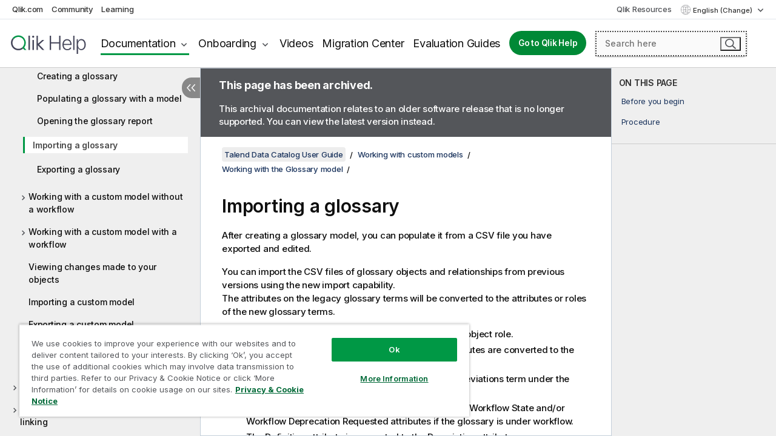

--- FILE ---
content_type: text/html; charset=utf-8
request_url: https://help.qlik.com/talend/en-US/data-catalog-user-guide/8.0/importing-glossary-objects-and-relationships
body_size: 49840
content:

<!DOCTYPE html>
<html lang="en">
<head data-version="5.8.5.34">
    <meta charset="utf-8" />
    <meta name="viewport" content="width=device-width, initial-scale=1.0" />
                <meta name="DC.Type" content="task" />
                <meta name="DC.Title" content="Importing a glossary" />
                <meta name="DC.Coverage" content="Data Governance" />
                <meta name="prodname" content="Talend Real-Time Big Data Platform" />
                <meta name="prodname" content="Talend MDM Platform" />
                <meta name="prodname" content="Talend Data Services Platform" />
                <meta name="prodname" content="Talend Data Management Platform" />
                <meta name="prodname" content="Talend Data Fabric" />
                <meta name="prodname" content="Talend Big Data Platform" />
                <meta name="version" content="8.0" />
                <meta name="platform" content="Talend Data Catalog" />
                <meta name="mapid" content="data-catalog-user-guide" />
                <meta name="pageid" content="importing-glossary-objects-and-relationships" />
                <meta name="concepts" content="Data Governance" />
        <meta name="guide-name" content="Talend Data Catalog User Guide" />
    <meta name="product" content="" />
    <meta name="version" content="8.0" />

        <script type="text/javascript" src="https://d2zcxm2u7ahqlt.cloudfront.net/5b4cc16bfe8667990b58e1df434da538/search-clients/db85c396-75a2-11ef-9c3f-0242ac12000b/an.js"></script>
    <script type="text/javascript" src="https://d2zcxm2u7ahqlt.cloudfront.net/5b4cc16bfe8667990b58e1df434da538/search-clients/db85c396-75a2-11ef-9c3f-0242ac12000b/searchbox.js"></script>
    <link rel="stylesheet" href="https://d2zcxm2u7ahqlt.cloudfront.net/5b4cc16bfe8667990b58e1df434da538/search-clients/db85c396-75a2-11ef-9c3f-0242ac12000b/searchbox.css" />


    <link rel="preconnect" href="https://fonts.googleapis.com" />
    <link rel="preconnect" href="https://fonts.gstatic.com" crossorigin="anonymous" />
    <link href="https://fonts.googleapis.com/css2?family=Inter:wght@100;200;300;400;500;600;700;800;900&display=swap" rel="stylesheet" />
    
    
    


    <title>Importing a glossary | Talend Data Catalog User Guide Help</title>
    
    

    <script type="application/ld+json">
        {
        "@context": "https://schema.org",
        "@type": "BreadcrumbList",
        "itemListElement": [
{
"@type": "ListItem",
"position": 1,
"name": "Talend Data Catalog User Guide",
"item": "https://help.qlik.com/talend/en-US/data-catalog-user-guide/8.0"
},
{
"@type": "ListItem",
"position": 2,
"name": "Working with custom models",
"item": "https://help.qlik.com/talend/en-US/data-catalog-user-guide/8.0/working-with-custom-models"
},
{
"@type": "ListItem",
"position": 3,
"name": "Working with the Glossary model",
"item": "https://help.qlik.com/talend/en-US/data-catalog-user-guide/8.0/working-with-glossary-model"
},
{
"@type": "ListItem",
"position": 4,
"name": "Importing a glossary"
}
        ]
        }
    </script>


    
        <link rel="shortcut icon" type="image/ico" href="/talend/favicon.png?v=cYBi6b1DQtYtcF7OSPc3EOSLLSqQ-A6E_gjO45eigZw" />
        <link rel="stylesheet" href="/talend/css/styles.min.css?v=5.8.5.34" />
    
    

    
    
    


    

</head>
<body class="talend">


<script>/* <![CDATA[ */var dataLayer = [{'site':'help'}];/* ]]> */</script>
<!-- Google Tag Manager -->
<noscript><iframe src="https://www.googletagmanager.com/ns.html?id=GTM-P7VJSX"
height ="0" width ="0" style ="display:none;visibility:hidden" ></iframe></noscript>
<script>// <![CDATA[
(function(w,d,s,l,i){w[l]=w[l]||[];w[l].push({'gtm.start':
new Date().getTime(),event:'gtm.js'});var f=d.getElementsByTagName(s)[0],
j=d.createElement(s),dl=l!='dataLayer'?'&l='+l:'';j.async=true;j.src=
'//www.googletagmanager.com/gtm.js?id='+i+dl;f.parentNode.insertBefore(j,f);
})(window,document,'script','dataLayer','GTM-P7VJSX');
// ]]></script>
<!-- End Google Tag Manager -->



<input type="hidden" id="basePrefix" value="talend" />
<input type="hidden" id="baseLanguage" value="en-US" />
<input type="hidden" id="baseType" value="data-catalog-user-guide" />
<input type="hidden" id="baseVersion" value="8.0" />

    <input type="hidden" id="index" value="112" />
    <input type="hidden" id="baseUrl" value="/talend/en-US/data-catalog-user-guide/8.0" />
    


    <div id="wrap">
        
        
            

<div id="mega">
    

    

    <a href="javascript:skipToMain('main');" class="skip-button">Skip to main content</a>
        <a href="javascript:skipToMain('complementary');" class="skip-button hidden-mobile">Skip to complementary content</a>

    <header>
        <div class="utilities">
            <ul>
                <li><a href="https://www.qlik.com/?ga-link=qlikhelp-gnav-qlikcom">Qlik.com</a></li>
                <li><a href="https://community.qlik.com/?ga-link=qlikhelp-gnav-community">Community</a></li>
                <li><a href="https://learning.qlik.com/?ga-link=qlikhelp-gnav-learning">Learning</a></li>
            </ul>

            <div class="link">
                <a href="/en-US/Qlik-Resources.htm">Qlik Resources</a>
            </div>

            <div class="dropdown language">
	<button  aria-controls="languages-list1" aria-expanded="false" aria-label="English is currently selected. (Language menu)">
		English (Change)
	</button>
	<div aria-hidden="true" id="languages-list1">

		<ul aria-label="Menu with 5 items.">
				<li><a href="/talend/en-US/data-catalog-user-guide/8.0/importing-glossary-objects-and-relationships?l=de-DE" lang="de" tabindex="-1" rel="nofollow" aria-label="Item 1 of 5. Deutsch">Deutsch</a></li>
				<li><a href="/talend/en-US/data-catalog-user-guide/8.0/importing-glossary-objects-and-relationships" lang="en" tabindex="-1" rel="nofollow" aria-label="Item 2 of 5. English">English</a></li>
				<li><a href="/talend/fr-FR/data-catalog-user-guide/8.0/importing-glossary-objects-and-relationships" lang="fr" tabindex="-1" rel="nofollow" aria-label="Item 3 of 5. Fran&#xE7;ais">Fran&#xE7;ais</a></li>
				<li><a href="/talend/ja-JP/data-catalog-user-guide/8.0/importing-glossary-objects-and-relationships" lang="ja" tabindex="-1" rel="nofollow" aria-label="Item 4 of 5. &#x65E5;&#x672C;&#x8A9E;">&#x65E5;&#x672C;&#x8A9E;</a></li>
				<li><a href="/talend/en-US/data-catalog-user-guide/8.0/importing-glossary-objects-and-relationships?l=zh-CN" lang="zh" tabindex="-1" rel="nofollow" aria-label="Item 5 of 5. &#x4E2D;&#x6587;&#xFF08;&#x4E2D;&#x56FD;&#xFF09;">&#x4E2D;&#x6587;&#xFF08;&#x4E2D;&#x56FD;&#xFF09;</a></li>
		</ul>
	</div>
	<div class="clearfix" aria-hidden="true"></div>
</div>
        </div>

        <div class="navigation">

            <div class="mobile-close-button mobile-menu-close-button">
                <button><span class="visually-hidden">Close</span></button>
            </div>
            <nav>

                <div class="logo mobile">
                    <a href="/en-US/" class="mega-logo">
                        <img src="/talend/img/logos/Qlik-Help-2024.svg" alt="Qlik Talend Help home" />
                        <span class=" external"></span>
                    </a>
                </div>

                <ul>
                    <li class="logo">
                        <a href="/en-US/" class="mega-logo">
                            <img src="/talend/img/logos/Qlik-Help-2024.svg" alt="Qlik Talend Help home" />
                            <span class=" external"></span>
                        </a>
                    </li>

                    <li class="pushdown">
                        <a href="javascript:void(0);" class="selected" aria-controls="mega-products-list" aria-expanded="false">Documentation</a>
                        <div class="pushdown-list documentation-list doc-tabs " id="mega-products-list" aria-hidden="true">

                            <div class="doc-category-list">
                                <ul>
                                    <li class="doc-category-link" id="tab1"><a href="javascript:void(0);">Cloud</a></li>
                                    <li class="doc-category-link" id="tab2"><a href="javascript:void(0);">Client-Managed</a></li>
                                    <li class="doc-category-link" id="tab3"><a href="javascript:void(0);">Additional documentation</a></li>
                                </ul>
                            </div>

                            <a href="javascript:void(0);" class="mobile doc-category-link" id="tab1">Cloud</a>
                            <div role="tabpanel" id="tabs1_tab1_panel" class="tabpanel">
                                <div>
                                    <h2>Qlik Cloud</h2>
                                    <ul class="two">
                                        <li><a href="/en-US/cloud-services/">Home</a></li>
                                        <li><a href="/en-US/cloud-services/Subsystems/Hub/Content/Global_Common/HelpSites/introducing-qlik-cloud.htm">Introduction</a></li>
                                        <li><a href="/en-US/cloud-services/csh/client/ChangeLogSaaS">What's new in Qlik Cloud</a></li>
                                        <li><a href="/en-US/cloud-services/Subsystems/Hub/Content/Global_Common/HelpSites/Talend-capabilities.htm">What is Qlik Talend Cloud</a></li>
                                        <li><a href="/en-US/cloud-services/Subsystems/Hub/Content/Sense_Hub/Introduction/analyzing-data.htm">Analytics</a></li>
                                        <li><a href="/en-US/cloud-services/Subsystems/Hub/Content/Sense_Hub/DataIntegration/Introduction/Data-services.htm">Data Integration</a></li>
                                        <li><a href="/en-US/cloud-services/Subsystems/Hub/Content/Sense_Hub/Introduction/qlik-sense-administration.htm">Administration</a></li>
                                        <li><a href="/en-US/cloud-services/Subsystems/Hub/Content/Sense_QlikAutomation/introduction/home-automation.htm">Automations</a></li>
                                        <li><a href="https://qlik.dev/" class="see-also-link-external" target="_blank">Development</a></li>
                                    </ul>
                                </div>
                                <div>
                                    <h2>Other cloud solutions</h2>
                                    <ul>
                                        <li><a href="/en-US/cloud-services/Content/Sense_Helpsites/Home-talend-cloud.htm">Talend Cloud</a></li>
                                        <li><a href="https://talend.qlik.dev/apis/" class="see-also-link-external" target="_blank">Talend API Portal</a></li>
                                        <li><a href="https://www.stitchdata.com/docs/" class="see-also-link-external" target="_blank">Stitch</a></li>
                                        <li><a href="/en-US/upsolver">Upsolver</a></li>
                                    </ul>
                                </div>
                            </div>

                            <a href="javascript:void(0);" class="mobile doc-category-link" id="tab2">Client-Managed</a>
                            <div role="tabpanel" id="tabs1_tab2_panel" class="tabpanel">
                                <div>
                                    <h2>Client-Managed — Analytics</h2>
                                    <ul class="two">
                                        <!-- client managed analytics -->
                                        <li><a tabindex="-1" href="/en-US/sense/Content/Sense_Helpsites/Home.htm">Qlik Sense for users</a></li>
                                        <li><a tabindex="-1" href="/en-US/sense-admin">Qlik Sense for administrators</a></li>
                                        <li><a tabindex="-1" href="/en-US/sense-developer">Qlik Sense for developers</a></li>
                                        <li><a tabindex="-1" href="/en-US/nprinting">Qlik NPrinting</a></li>
                                        <li><a tabindex="-1" href="/en-US/connectors">Connectors</a></li>
                                        <li><a tabindex="-1" href="/en-US/geoanalytics">Qlik GeoAnalytics</a></li>
                                        <li><a tabindex="-1" href="/en-US/alerting">Qlik Alerting</a></li>
                                        <li><a tabindex="-1" href="/en-US/qlikview/Content/QV_HelpSites/Home.htm">QlikView for users and administrators</a></li>
                                        <li><a tabindex="-1" href="/en-US/qlikview-developer">QlikView for developers</a></li>
                                        <li><a tabindex="-1" href="/en-US/governance-dashboard">Governance Dashboard</a></li>
                                    </ul>
                                </div>
                                <div>
                                    <h2>Client-Managed — Data Integration</h2>
                                    <ul class="two">
                                        <!-- client managed data integration -->
                                        <li><a tabindex="-1" href="/en-US/replicate">Qlik Replicate</a></li>
                                        <li><a tabindex="-1" href="/en-US/compose">Qlik Compose</a></li>
                                        <li><a tabindex="-1" href="/en-US/enterprise-manager">Qlik Enterprise Manager</a></li>
                                        <li><a tabindex="-1" href="/en-US/gold-client">Qlik Gold Client</a></li>
                                        <li><a tabindex="-1" href="/en-US/catalog">Qlik Catalog</a></li>
                                        <li><a tabindex="-1" href="/en-US/nodegraph">NodeGraph (legacy)</a></li>
                                        <li><a href="/talend/en-US/studio-user-guide/">Talend Studio</a></li>
                                        <li><a href="/talend/en-US/esb-developer-guide/">Talend ESB</a></li>
                                        <li><a href="/talend/en-US/administration-center-user-guide">Talend Administration Center</a></li>
                                        <li><a href="/talend/en-US/talend-data-catalog/">Talend Data Catalog</a></li>
                                        <li><a href="/talend/en-US/data-preparation-user-guide/8.0">Talend Data Preparation</a></li>
                                        <li><a href="/talend/en-US/data-stewardship-user-guide/8.0">Talend Data Stewardship</a></li>
                                    </ul>
                                </div>
                            </div>

                            <a href="javascript:void(0);" class="mobile doc-category-link" id="tab3">Additional documentation</a>
                            <div role="tabpanel" id="tabs1_tab3_panel" class="tabpanel">
                                <div>
                                    <h2>Additional documentation</h2>
                                    <ul>
                                        <li><a href="/en-US/archive" class="archive-link">Qlik Documentation archive</a></li>
                                        <li><a href="/talend/en-US/archive" class="archive-link">Talend Documentation archive</a></li>
                                        <li><div class="talend-logo"></div><a href="/talend/en-US/">Find help for Qlik Talend products</a></li>
                                    </ul>
                                </div>
                            </div>
                            <div class="doc-lightbox"></div>
                        </div>

                    </li>

                    <li class="pushdown">
                        <a href="javascript:void(0);" aria-controls="mega-onboarding-list" aria-expanded="false">Onboarding</a>

                        <div class="pushdown-list documentation-list doc-tabs " id="mega-onboarding-list" aria-hidden="true">

                            <div class="doc-category-list">
                                <ul>
                                    <li class="doc-category-link" id="tab8"><a href="javascript:void(0);">Get started with analytics</a></li>
                                    <li class="doc-category-link" id="tab9"><a href="javascript:void(0);">Get started with data integration</a></li>
                                </ul>
                            </div>

                            <div role="tabpanel" id="tabs1_tab8_panel" class="tabpanel">
                                <div>
                                    <h2>Onboarding analytics users</h2>
                                    <ul class="two">
                                        <li><a tabindex="-1" href="/en-US/onboarding">Get started with analytics in Qlik Sense</a></li>

                                        <li><a tabindex="-1" href="/en-US/onboarding/qlik-cloud-analytics-standard">Administer Qlik Cloud Analytics Standard</a></li>
                                        <li><a tabindex="-1" href="/en-US/onboarding/qlik-cloud-analytics-premium-enterprise">Administer Qlik Cloud Analytics Premium and Enterprise</a></li>
                                        <li><a tabindex="-1" href="/en-US/onboarding/qlik-sense-business-admins">Administer Qlik Sense Business</a></li>
                                        <li><a tabindex="-1" href="/en-US/onboarding/qlik-sense-enterprise-saas-admins">Administer Qlik Sense Enterprise SaaS</a></li>
                                        <li><a tabindex="-1" href="/en-US/onboarding/qlik-cloud-government-admins">Administer Qlik Cloud Government</a></li>

                                        <li><a tabindex="-1" href="/en-US/onboarding/qlik-sense-enterprise-windows-admins">Administer Qlik Sense Enterprise on Windows</a></li>
                                    </ul>
                                </div>
                            </div>
                            <div role="tabpanel" id="tabs1_tab9_panel" class="tabpanel">
                                <div>
                                    <h2>Onboarding data integration users</h2>
                                    <ul class="">
                                        <li><a tabindex="-1" href="/en-US/cloud-services/Subsystems/Hub/Content/Sense_Hub/DataIntegration/Introduction/Getting-started-QTC.htm">Getting started with Qlik Talend Data Integration Cloud</a></li>
                                        <li><a tabindex="-1" href="/talend/en-US/talend-cloud-getting-started/Cloud/about-talend-cloud">Getting Started with Talend Cloud</a></li>
                                    </ul>
                                </div>
                            </div>                            
                            <div class="doc-lightbox"></div>
                        </div>
                    </li>


                    <li><a href="/en-US/videos">Videos</a></li>

                    <li><a href="/en-US/migration">Migration Center</a></li>

                    <li class="mega-migration"><a href="/en-US/evaluation-guides">Evaluation Guides</a></li>

                    <li class="hidden-desktop"><a href="/en-US/Qlik-Resources.htm">Qlik Resources</a></li>

                        
                        
                            <li><a class="button goto" href="/en-US/">Go to Qlik Help</a></li>
                        


                    <li class="dropdown language-mobile">
	<a href="javascript:void(0);" aria-controls="languages-list2" aria-expanded="false" aria-label="English is currently selected. (Language menu)">
		English (Change)
	</a>
	<div aria-hidden="true" id="languages-list2">

		<ul aria-label="Menu with 5 items.">
				<li><a href="/talend/en-US/data-catalog-user-guide/8.0/importing-glossary-objects-and-relationships?l=de-DE" lang="de" tabindex="-1" rel="nofollow" aria-label="Item 1 of 5. Deutsch">Deutsch</a></li>
				<li><a href="/talend/en-US/data-catalog-user-guide/8.0/importing-glossary-objects-and-relationships" lang="en" tabindex="-1" rel="nofollow" aria-label="Item 2 of 5. English">English</a></li>
				<li><a href="/talend/fr-FR/data-catalog-user-guide/8.0/importing-glossary-objects-and-relationships" lang="fr" tabindex="-1" rel="nofollow" aria-label="Item 3 of 5. Fran&#xE7;ais">Fran&#xE7;ais</a></li>
				<li><a href="/talend/ja-JP/data-catalog-user-guide/8.0/importing-glossary-objects-and-relationships" lang="ja" tabindex="-1" rel="nofollow" aria-label="Item 4 of 5. &#x65E5;&#x672C;&#x8A9E;">&#x65E5;&#x672C;&#x8A9E;</a></li>
				<li><a href="/talend/en-US/data-catalog-user-guide/8.0/importing-glossary-objects-and-relationships?l=zh-CN" lang="zh" tabindex="-1" rel="nofollow" aria-label="Item 5 of 5. &#x4E2D;&#x6587;&#xFF08;&#x4E2D;&#x56FD;&#xFF09;">&#x4E2D;&#x6587;&#xFF08;&#x4E2D;&#x56FD;&#xFF09;</a></li>
		</ul>
	</div>
	<div class="clearfix" aria-hidden="true"></div>
</li>
                </ul>
            </nav>

            <div class="search-container">

                <button>Search</button>
                    <div id="auto" class="su-box">
                        <div ng-controller="SearchautoController">
                            <div bind-html-compile="autocompleteHtml">
                                <span class="su-placeholder" tabindex="0">
    Loading SearchUnify's search<span class="su-dots"></span>
    <span class="su-support-link">
        If you need assistance with your product, please contact Qlik Support.<br/>
        <a href="https://customerportal.qlik.com/knowledge" target="_blank">Qlik Customer Portal</a>
    </span>
</span>
                            </div>
                        </div>
                    </div>
            </div>



            <button class="mobile-menu-button">Menu</button>
        </div>


    </header>

    <div class="search-box mobile">
        <div class="search-cancel">
            <button><span class="visually-hidden">Close</span></button>
        </div>
            <span class="su-placeholder" tabindex="0">
    Loading SearchUnify's search<span class="su-dots"></span>
    <span class="su-support-link">
        If you need assistance with your product, please contact Qlik Support.<br/>
        <a href="https://customerportal.qlik.com/knowledge" target="_blank">Qlik Customer Portal</a>
    </span>
</span>
    </div>
    

</div>



        <div class="main ">
                

            <div class="container content">
                <div class="navigation-pane col-3">
                    <button class="hide-toc" aria-label="Hide table of contents" data-text-hide="Hide table of contents" data-text-show="Show table of contents"></button>
                    
                    
        <aside class="navigation">
            <div class="tree-header">
                <div class="header-items">
                    <div class="content-button open">
                        <button class="button" aria-label="Show table of contents"></button>
                    </div>
                    <div class="content-button close">
                        <button class="button" aria-label="Hide table of contents"></button>
                    </div>

                        <div class="website-name">
        <h2 id="website-name-header" class="data-catalog-user-guide">
            <a href="/talend/en-US/data-catalog-user-guide/8.0/">
Talend Data Catalog User Guide            </a>

        </h2>
    </div>


                    <div class="navigation-help" aria-label="The navigation region that follows is a tree view. Use the tab key to navigate onto the tree and the right and left arrow keys to expand branches."><p>Navigate</p></div>

                </div>
            </div>
                    <span class="version-display hidden-mobile">8.0 – archived</span>
            <input type="hidden" id="version-name" value="8.0" />



            <button class="horizontal-nav-close-button">Back</button>
            <nav>
                		<ul role=tree id=tree0 aria-labelledby=website-name-header tabindex=0>
		<li role="treeitem" id="tocitem-1" data-index="1"  aria-labelledby="tocitem-1">
            <a href="/talend/en-US/data-catalog-user-guide/8.0/talend-data-catalog-basics">Talend Data Catalog basics</a>
			
        </li>
		<li role="treeitem" id="tocitem-2" data-index="2"  aria-labelledby="tocitem-2">
            <a href="/talend/en-US/data-catalog-user-guide/8.0/talend-data-catalog-architecture">Talend Data Catalog architecture</a>
			
        </li>
		<li role="treeitem" id="tocitem-3" data-index="3"  aria-expanded="false" aria-labelledby="tocitem-3">
                <div class="toggle" aria-hidden="true"></div>
            <a href="/talend/en-US/data-catalog-user-guide/8.0/managing-user-account">Managing the user account</a>
			
        </li>
		<li role="treeitem" id="tocitem-6" data-index="6"  aria-labelledby="tocitem-6">
            <a href="/talend/en-US/data-catalog-user-guide/8.0/accessing-home-page">Accessing the home page</a>
			
        </li>
		<li role="treeitem" id="tocitem-7" data-index="7"  aria-expanded="false" aria-labelledby="tocitem-7">
                <div class="toggle" aria-hidden="true"></div>
            <a href="/talend/en-US/data-catalog-user-guide/8.0/browsing-objects">Browsing objects</a>
			
        </li>
		<li role="treeitem" id="tocitem-11" data-index="11"  aria-expanded="false" aria-labelledby="tocitem-11">
                <div class="toggle" aria-hidden="true"></div>
            <a href="/talend/en-US/data-catalog-user-guide/8.0/searching-for-objects-in-configuration">Searching for objects in a configuration</a>
			
        </li>
		<li role="treeitem" id="tocitem-22" data-index="22"  aria-expanded="false" aria-labelledby="tocitem-22">
                <div class="toggle" aria-hidden="true"></div>
            <a href="/talend/en-US/data-catalog-user-guide/8.0/managing-configurations">Managing configurations</a>
			
        </li>
		<li role="treeitem" id="tocitem-33" data-index="33"  aria-expanded="false" aria-labelledby="tocitem-33">
                <div class="toggle" aria-hidden="true"></div>
            <a href="/talend/en-US/data-catalog-user-guide/8.0/harvesting-metadata">Harvesting metadata</a>
			
        </li>
		<li role="treeitem" id="tocitem-38" data-index="38"  aria-expanded="false" aria-labelledby="tocitem-38">
                <div class="toggle" aria-hidden="true"></div>
            <a href="/talend/en-US/data-catalog-user-guide/8.0/customizing-talend-data-catalog">Customizing Talend Data Catalog</a>
			
        </li>
		<li role="treeitem" id="tocitem-49" data-index="49"  aria-expanded="false" aria-labelledby="tocitem-49">
                <div class="toggle" aria-hidden="true"></div>
            <a href="/talend/en-US/data-catalog-user-guide/8.0/working-with-dashboards">Working with dashboards</a>
			
        </li>
		<li role="treeitem" id="tocitem-57" data-index="57"  aria-expanded="false" aria-labelledby="tocitem-57">
                <div class="toggle" aria-hidden="true"></div>
            <a href="/talend/en-US/data-catalog-user-guide/8.0/working-with-worksheets">Working with worksheets</a>
			
        </li>
		<li role="treeitem" id="tocitem-66" data-index="66"  aria-expanded="false" aria-labelledby="tocitem-66">
                <div class="toggle" aria-hidden="true"></div>
            <a href="/talend/en-US/data-catalog-user-guide/8.0/working-with-collections">Working with collections</a>
			
        </li>
		<li role="treeitem" id="tocitem-73" data-index="73"  aria-expanded="false" aria-labelledby="tocitem-73">
                <div class="toggle" aria-hidden="true"></div>
            <a href="/talend/en-US/data-catalog-user-guide/8.0/visualizing-enterprise-architecture-diagram">Visualizing the enterprise architecture diagram</a>
			
        </li>
		<li role="treeitem" id="tocitem-77" data-index="77"  aria-expanded="false" aria-labelledby="tocitem-77">
                <div class="toggle" aria-hidden="true"></div>
            <a href="/talend/en-US/data-catalog-user-guide/8.0/displaying-details-page-of-metadata-element">Displaying the object page</a>
			
        </li>
		<li role="treeitem" id="tocitem-83" data-index="83"  aria-expanded="false" aria-labelledby="tocitem-83">
                <div class="toggle" aria-hidden="true"></div>
            <a href="/talend/en-US/data-catalog-user-guide/8.0/analyzing-the-data-flow-and-semantic-lineage-of-metadata-objects">Analyzing the data flow and semantic lineage of metadata objects</a>
			
        </li>
		<li role="treeitem" id="tocitem-92" data-index="92"  aria-expanded="false" aria-labelledby="tocitem-92">
                <div class="toggle" aria-hidden="true"></div>
            <a href="/talend/en-US/data-catalog-user-guide/8.0/managing-multi-versions-and-configurations">Managing multi versions and configurations</a>
			
        </li>
		<li role="treeitem" id="tocitem-100" data-index="100"  aria-expanded="false" aria-labelledby="tocitem-100">
                <div class="toggle" aria-hidden="true"></div>
            <a href="/talend/en-US/data-catalog-user-guide/8.0/comparing-metadata-objects">Comparing metadata objects</a>
			
        </li>
		<li role="treeitem" id="tocitem-103" data-index="103"  aria-labelledby="tocitem-103">
            <a href="/talend/en-US/data-catalog-user-guide/8.0/getting-content-statistics-at-configuration-level">Getting content statistics at configuration level</a>
			
        </li>
		<li role="treeitem" id="tocitem-104" data-index="104"  aria-expanded="true" aria-labelledby="tocitem-104">
                <div class="toggle" aria-hidden="true"></div>
            <a href="/talend/en-US/data-catalog-user-guide/8.0/working-with-custom-models">Working with custom models</a>
			
		<ul role=group class=cloud aria-labelledby=tocitem-112>
		<li role="treeitem" id="tocitem-105" data-index="105"  aria-labelledby="tocitem-105">
            <a href="/talend/en-US/data-catalog-user-guide/8.0/creating-custom-model">Creating a custom model</a>
			
        </li>
		<li role="treeitem" id="tocitem-106" data-index="106"  aria-labelledby="tocitem-106">
            <a href="/talend/en-US/data-catalog-user-guide/8.0/populating-custom-model">Configuring and populating a custom model</a>
			
        </li>
		<li role="treeitem" id="tocitem-107" data-index="107"  aria-labelledby="tocitem-107">
            <a href="/talend/en-US/data-catalog-user-guide/8.0/assigning-object-roles">Assigning an object role on objects</a>
			
        </li>
		<li role="treeitem" id="tocitem-108" data-index="108"  aria-expanded="true" aria-labelledby="tocitem-108">
                <div class="toggle" aria-hidden="true"></div>
            <a href="/talend/en-US/data-catalog-user-guide/8.0/working-with-glossary-model">Working with the Glossary model</a>
			
		<ul role=group class=cloud aria-labelledby=tocitem-112>
		<li role="treeitem" id="tocitem-109" data-index="109"  aria-labelledby="tocitem-109">
            <a href="/talend/en-US/data-catalog-user-guide/8.0/creating-glossary">Creating a glossary</a>
			
        </li>
		<li role="treeitem" id="tocitem-110" data-index="110"  aria-labelledby="tocitem-110">
            <a href="/talend/en-US/data-catalog-user-guide/8.0/populating-glossary-with-model">Populating a glossary with a model</a>
			
        </li>
		<li role="treeitem" id="tocitem-111" data-index="111"  aria-labelledby="tocitem-111">
            <a href="/talend/en-US/data-catalog-user-guide/8.0/opening-business-glossary-report">Opening the glossary report</a>
			
        </li>
		<li role="treeitem" id="tocitem-112" data-index="112"  class="active" aria-labelledby="tocitem-112">
            <a href="/talend/en-US/data-catalog-user-guide/8.0/importing-glossary-objects-and-relationships">Importing a glossary</a>
			
        </li>
		<li role="treeitem" id="tocitem-113" data-index="113"  aria-labelledby="tocitem-113">
            <a href="/talend/en-US/data-catalog-user-guide/8.0/exporting-glossary-objects">Exporting a glossary</a>
			
        </li>
        </ul>        </li>
		<li role="treeitem" id="tocitem-114" data-index="114"  aria-expanded="false" aria-labelledby="tocitem-114">
                <div class="toggle" aria-hidden="true"></div>
            <a href="/talend/en-US/data-catalog-user-guide/8.0/working-with-custom-model-without-workflow">Working with a custom model without a workflow</a>
			
        </li>
		<li role="treeitem" id="tocitem-120" data-index="120"  aria-expanded="false" aria-labelledby="tocitem-120">
                <div class="toggle" aria-hidden="true"></div>
            <a href="/talend/en-US/data-catalog-user-guide/8.0/working-with-custom-model-with-workflow">Working with a custom model with a workflow</a>
			
        </li>
		<li role="treeitem" id="tocitem-138" data-index="138"  aria-labelledby="tocitem-138">
            <a href="/talend/en-US/data-catalog-user-guide/8.0/viewing-changes-made-to-your-objects">Viewing changes made to your objects</a>
			
        </li>
		<li role="treeitem" id="tocitem-139" data-index="139"  aria-labelledby="tocitem-139">
            <a href="/talend/en-US/data-catalog-user-guide/8.0/importing-custom-model">Importing a custom model</a>
			
        </li>
		<li role="treeitem" id="tocitem-140" data-index="140"  aria-labelledby="tocitem-140">
            <a href="/talend/en-US/data-catalog-user-guide/8.0/exporting-custom-model">Exporting a custom model</a>
			
        </li>
		<li role="treeitem" id="tocitem-141" data-index="141"  aria-labelledby="tocitem-141">
            <a href="/talend/en-US/data-catalog-user-guide/8.0/displaying-and-downloading-audit-log">Displaying and downloading an audit log</a>
			
        </li>
        </ul>        </li>
		<li role="treeitem" id="tocitem-142" data-index="142"  aria-expanded="false" aria-labelledby="tocitem-142">
                <div class="toggle" aria-hidden="true"></div>
            <a href="/talend/en-US/data-catalog-user-guide/8.0/cataloging-data">Cataloging data</a>
			
        </li>
		<li role="treeitem" id="tocitem-177" data-index="177"  aria-expanded="false" aria-labelledby="tocitem-177">
                <div class="toggle" aria-hidden="true"></div>
            <a href="/talend/en-US/data-catalog-user-guide/8.0/working-with-semantic-mapping-and-linking">Working with semantic mapping and linking</a>
			
        </li>
		<li role="treeitem" id="tocitem-187" data-index="187"  aria-expanded="false" aria-labelledby="tocitem-187">
                <div class="toggle" aria-hidden="true"></div>
            <a href="/talend/en-US/data-catalog-user-guide/8.0/working-with-data-mappings">Working with data mappings</a>
			
        </li>
		<li role="treeitem" id="tocitem-196" data-index="196"  aria-expanded="false" aria-labelledby="tocitem-196">
                <div class="toggle" aria-hidden="true"></div>
            <a href="/talend/en-US/data-catalog-user-guide/8.0/working-with-data-modeling?id=196">Working with data modeling</a>
			
        </li>
		<li role="treeitem" id="tocitem-207" data-index="207"  aria-expanded="false" aria-labelledby="tocitem-207">
                <div class="toggle" aria-hidden="true"></div>
            <a href="/talend/en-US/data-catalog-user-guide/8.0/working-with-naming-standard">Working with naming standard</a>
			
        </li>
		<li role="treeitem" id="tocitem-210" data-index="210"  aria-expanded="false" aria-labelledby="tocitem-210">
                <div class="toggle" aria-hidden="true"></div>
            <a href="/talend/en-US/data-catalog-user-guide/8.0/working-with-business-intelligence-tools">Working with Business Intelligence tools</a>
			
        </li>
        </ul>
            </nav>
        </aside>
                    
                </div>

                    <aside class="page-actions" role="complementary" tabindex="0">
                        <div class="fix-loc qcs" tabindex="-1">
                                <header>Importing a glossary</header>                                

                                <h2 id="onthispageHeader">ON THIS PAGE</h2>
                                <a href="javascript:skipToMain('main');" class="skip-button hidden-mobile">Skip to main content</a>
<nav class="onthispage" aria-label="On this page" id="onthispage">
  <ul id="onthispage-links">
    <li class="h2">
      <a href="#anchor-1">Before you begin</a>
    </li>
    <li class="h2">
      <a href="#anchor-2">Procedure</a>
    </li>
  </ul>
</nav>
                            


                            
                        </div>
                    </aside>
                
                <main class="col-offset-3 col-7" id="main" tabindex="0">
                        <aside class="archived-note website-list row">
                                <div class="col-12">
        <p class="header"><strong>This page has been archived.</strong></p>
        <p>This archival documentation relates to an older software release that is no longer supported. You can view the latest version instead. </p>
    </div>

                        </aside>



                    <div class="article">
                        
                        
                        

                        	<div class="search-feedback-wrapper" id="feedback-wrapper">
	<div class="search-feedback-box hidden" id="feedback-frame" tabindex="0">
		<div class="box-heading">Leave your feedback here</div>
		<div class="form">
			

		</div>
		<span><a href="javascript:void(0)" class="search-feedback-close" aria-label="Close" role="button"><img alt="Close feedback widget" src="/talend/img/nav/close-white.svg" /></a></span>
	</div>
	</div>
	

    <div role="navigation" id="breadcrumb" aria-label="Breadcrumb" class="breadcrumb">

        <ol>
                <li><a href="/talend/en-US/data-catalog-user-guide/8.0" class="version-link">Talend Data Catalog User Guide</a></li>

                    <li><a href="/talend/en-US/data-catalog-user-guide/8.0/working-with-custom-models">Working with custom models</a></li>
                    <li><a href="/talend/en-US/data-catalog-user-guide/8.0/working-with-glossary-model">Working with the Glossary model</a></li>
        </ol>
    </div>
    <aside class="archived-note website-list row home">
            <div class="col-12">
        <p class="header"><strong>This page has been archived.</strong></p>
        <p>This archival documentation relates to an older software release that is no longer supported. You can view the latest version instead. </p>
    </div>

    </aside>

	<div id="topicContent">
		<div>

   <h1 class="title topictitle1" id="ariaid-title1">Importing a glossary</h1><nav class="onthispage" aria-label="On this page" id="onthispage-mobile"><h2>ON THIS PAGE</h2><ul id="onthispage-links-mobile"><li class="h2"><a href="#anchor-1">Before you begin</a></li><li class="h2"><a href="#anchor-2">Procedure</a></li></ul></nav>

   
   
   <div><div class="availability-container"><div class="availability-tag"></div></div><div class="abstract">
		    <p class="shortdesc">After creating a glossary model, you can populate it from a CSV file you have
         exported and edited.</p>

      <p class="p">You can import the CSV files of glossary objects and relationships from previous versions
         using the new import capability.</p>

      <div class="p">The attributes on the legacy glossary terms will be converted to the attributes or roles of
         the new glossary terms.<ul class="ul">
            <li class="li">The Stewards attribute is converted to the Steward object role.</li>

            <li class="li">The Abbreviation and Alternative Abbreviation attributes are converted to the Has
               Acronym attribute.</li>

            <li class="li">Acronyms are automatically created under an Abbreviations term under the
               glossary.</li>

            <li class="li">The Status and State attributes are converted to the Workflow State and/or Workflow
               Deprecation Requested attributes if the glossary is under workflow.</li>

            <li class="li">The Definition attribute is converted to the Description attribute. </li>

            <li class="li">The Documentation attribute is converted to the Long Description attribute.</li>

         </ul>
</div>

	  </div>

      <div class="section prereq p"><div class="tasklabel"><h2 class="sectiontitle tasklabel" id="anchor-1" tabindex="-1">Before you begin</h2></div><span class="ph">You have been assigned an object role with the <span class="ph uicontrol">Metadata
               Management</span> capability.</span></div>

      <div class="tasklabel"><h2 class="sectiontitle tasklabel" id="anchor-2" tabindex="-1">Procedure</h2></div><ol class="ol steps"><li class="li step stepexpand">
            <span class="ph cmd">Navigate to the object page of the glossary model.</span>
         </li>
<li class="li step stepexpand">
            <span class="ph cmd">Click the <span class="ph uicontrol">More Actions</span> menu.</span>
         </li>
<li class="li step stepexpand">
            <span class="ph cmd">Select <span class="ph uicontrol">Import from CSV</span>.</span>
         </li>
<li class="li step stepexpand">
            <span class="ph cmd">Select the CSV file and click <span class="ph uicontrol">Import</span>.</span>
            <div class="itemgroup info">Import the files containing the glossary objects before the one containing the
               glossary relationships.</div>
         </li>
<li class="li step stepexpand">
            <span class="ph cmd">Click the <span class="ph uicontrol">Operations</span> icon in the header to review the
               log.</span>
         </li>
</ol>

   </div>

<div class="related-links">

</div></div>
        
        
	</div>
<div id="video-box">
	<div class="wrapper">
		<div class="close"></div>
		<div id="ytplayer"></div>
	</div>
</div>


                    </div>
                    <div class="search-extras regular hidden-desktop">
                            <h2 id="customerfeedback">Did this page help you?</h2>
                            <p>If you find any issues with this page or its content – a typo, a missing step, or a technical error – please let us know!</p> 
                            <div class="search-feedback"><a href="#" class="search-feedback-button" onclick="return false;" aria-label="Leave your feedback here" tabindex="0">Leave your feedback here</a></div>
                        </div>
                    
	<nav class="next-nav">

		<span class="previous-topic">
			<a href="/talend/en-US/data-catalog-user-guide/8.0/opening-business-glossary-report" aria-label="Previous topic: Opening the glossary report">
				<span class="direction-label" aria-hidden="true">Previous topic</span>
				<span class="title-label" aria-hidden="true">Opening the glossary report</span>
			</a>
		</span>

		<span class="next-topic">
			<a href="/talend/en-US/data-catalog-user-guide/8.0/exporting-glossary-objects" aria-label="Next topic: Exporting a glossary">
				<span class="direction-label" aria-hidden="true">Next topic</span>
				<span class="title-label" aria-hidden="true">Exporting a glossary</span>
			</a>
		</span>
	</nav>

                    <div class="row">                        
                        


<a href="javascript:void(0);" id="toptop" aria-label="Go to the top of the page"></a>

<footer class="flare" tabindex="-1">

	<div class="row">
		<div class="footerbox">
			<div class="col-3">
				<h2>Help Resources</h2>
				<ul class="link-list">
						<li>
		<a href="https://www.youtube.com/channel/UCFxZPr8pHfZS0n3jxx74rpA">Qlik Help Videos</a>
	</li>

						<li>
		<a href="https://qlik.dev/">Qlik Developer</a>
	</li>

						<li>
		<a href="https://www.qlik.com/us/services/training">Qlik Training</a>
	</li>

						<li>
		<a href="https://learning.qlik.com">Qlik Learning</a>
	</li>

						<li>
		<a href="https://customerportal.qlik.com/">Qlik Customer Portal</a>
	</li>

						<li>
		<a href="https://www.qlik.com/us/resource-library">Qlik Resource Library</a>
	</li>

				</ul>
			</div>
			<div class="col-3">
				<h2>Products</h2>
				<h3>Data Integration and Quality</h3>
				<ul class="link-list">
						<li>
		<a href="https://www.qlik.com/us/products/qlik-talend-data-integration-and-quality">Qlik Talend</a>
	</li>

						<li>
		<a href="https://www.qlik.com/us/products/qlik-talend-cloud">Qlik Talend Cloud</a>
	</li>

						<li>
		<a href="https://www.qlik.com/us/products/talend-data-fabric">Talend Data Fabric</a>
	</li>

				</ul>
				<h3>Analytics & AI</h3>
				<ul class="link-list">
						<li>
		<a href="https://www.qlik.com/us/products/qlik-cloud-analytics">Qlik Cloud Analytics</a>
	</li>

						<li>
		<a href="https://www.qlik.com/us/products/qlik-answers">Qlik Answers</a>
	</li>

						<li>
		<a href="https://www.qlik.com/us/products/qlik-predict">Qlik Predict</a>
	</li>

						<li>
		<a href="https://www.qlik.com/us/products/qlik-automate">Qlik Automate</a>
	</li>

				</ul>				
			</div>			
			<div class="col-3">
				<h2>Why Qlik?</h2>
				<ul class="link-list">
						<li>
		<a href="https://www.qlik.com/us/why-qlik-is-different">Why Qlik</a>
	</li>

						<li>
		<a href="https://www.qlik.com/us/trust">Trust and Security</a>
	</li>

						<li>
		<a href="https://www.qlik.com/us/trust/privacy">Trust and Privacy</a>
	</li>

						<li>
		<a href="https://www.qlik.com/us/trust/ai">Trust and AI</a>
	</li>

						<li>
		<a href="https://www.qlik.com/us/why-qlik-for-ai">Why Qlik for AI</a>
	</li>

						<li>
		<a href="https://www.qlik.com/us/compare">Compare Qlik</a>
	</li>

						<li>
		<a href="https://www.qlik.com/us/products/technology/featured-partners">Featured Technology Partners</a>
	</li>

						<li>
		<a href="https://www.qlik.com/us/products/data-sources">Data Sources and Targets</a>
	</li>

						<li>
		<a href="https://www.qlik.com/us/regions">Qlik Regions</a>
	</li>

				</ul>
			</div>
			<div class="col-3">
				<h2>About Qlik</h2>				
				<ul class="link-list">
						<li>
		<a href="https://www.qlik.com/us/company">Company</a>
	</li>

						<li>
		<a href="https://www.qlik.com/us/company/leadership">Leadership</a>
	</li>

						<li>
		<a href="https://www.qlik.com/us/company/corporate-responsibility">CSR</a>
	</li>

						<li>
		<a href="https://www.qlik.com/us/company/diversity">DEI&B</a>
	</li>

						<li>
		<a href="https://www.qlik.com/us/company/academic-program">Academic Program</a>
	</li>

						<li>
		<a href="https://www.qlik.com/us/partners">Partner Program</a>
	</li>

						<li>
		<a href="https://www.qlik.com/us/company/careers">Careers</a>
	</li>

						<li>
		<a href="https://www.qlik.com/us/company/press-room">Newsroom</a>
	</li>

						<li>
		<a href="https://www.qlik.com/us/contact">Global Office/Contact</a>
	</li>

				</ul>
			</div>
			<div class="col-12 bottom-section">
				<div class="footer-logo-socials">
					<img class="footer-logo" src="/talend/img/logos/logo-qlik-footer.svg" alt="" />				
					<ul class="link-list social">
						<li class="social-links"><a class="community" href="https://community.qlik.com/" aria-label="https://community.qlik.com/">Qlik Community</a></li>
						<li class="social-links"><a href="https://twitter.com/qlik" aria-label="Qlik on Twitter"><img src="/talend/img/social/twitter-2024.svg" alt="" /></a></li>
						<li class="social-links"><a href="https://www.linkedin.com/company/qlik" aria-label="Qlik on LinkedIn"><img src="/talend/img/social/linkedin-2024.svg" alt="" /></a></li>
						<li class="social-links"><a href="https://www.facebook.com/qlik" aria-label="Qlik on Facebook"><img src="/talend/img/social/fb-2024.svg" alt="" /></a></li>
					</ul>
				</div>

				<ul class="link-list">
							<li>
		<a href="https://www.qlik.com/us/legal/legal-agreements">Legal Agreements</a>
	</li>

							<li>
		<a href="https://www.qlik.com/us/legal/product-terms">Product Terms</a>
	</li>

							<li>
		<a href="https://www.qlik.com/us/legal/legal-policies">Legal Policies</a>
	</li>

							<li>
		<a href="https://www.qlik.com/us/legal/privacy-and-cookie-notice">Privacy & Cookie Notice</a>
	</li>

							<li>
		<a href="https://www.qlik.com/us/legal/terms-of-use">Terms of Use</a>
	</li>

							<li>
		<a href="https://www.qlik.com/us/legal/trademarks">Trademarks</a>
	</li>
						
						<li><button class="optanon-toggle-display">Do Not Share My Info</button></li>
				</ul>			
				<p class="copyright">Copyright &#xA9; 1993-2026 QlikTech International AB. All rights reserved.</p>
			</div>
		</div>
	</div>

</footer>
                    
                    </div>
                </main>



            </div>

        </div>



    </div>
    <input id="hws" name="hws" type="hidden" value="data-catalog-user-guide" />
    <input id="hv" name="hv" type="hidden" value="8.0" />
    <script src="/talend/js/scripts.min.js?v=5.8.5.34"></script>
    
    
        <script defer="defer" src="/talend/js/federatedsearch.min.js"></script>
    
    


    




</body>

</html>